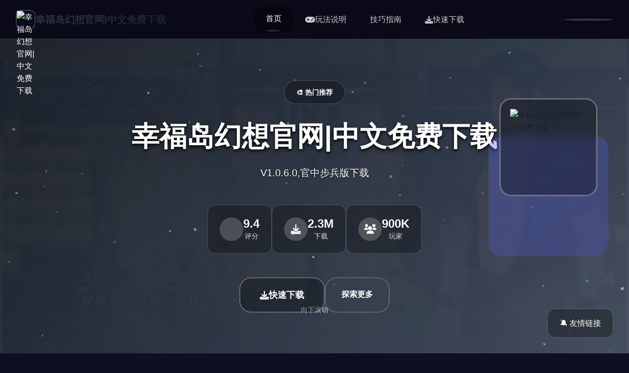

--- FILE ---
content_type: text/html; charset=utf-8
request_url: https://www.cardsnds.com/jedisurvival_356763
body_size: 36225
content:
<!DOCTYPE html>
<html lang="zh-CN">
<head>
    <meta charset="UTF-8">
    <meta name="viewport" content="width=device-width, initial-scale=1.0">
    <title>幸福岛幻想官网|中文免费下载 - 官方中文入口 最新手游</title>
    <meta name="description" content="幸福岛幻想官网|中文免费下载。专业的游戏平台，为您提供优质的游戏体验。">
    <meta name="keywords" content="幸福岛幻想官网|中文免费下载,幸福岛幻想官方中文,幸福岛幻想中文,幸福岛幻想官网">
    <link rel="icon" href="" type="image/x-icon">
    <link rel="shortcut icon" href="">
    
    <link rel="stylesheet" href="/templates/temp13/css/style.css">
    <link rel="stylesheet" href="https://cdnjs.cloudflare.com/ajax/libs/font-awesome/6.0.0/css/all.min.css">
</head>
<body>
    <!-- 固定导航条 -->
    <nav class="fixed-navbar-p2w9" id="fixedNavbar">
<p style="display:none;">吉他英雄作为巨人网络旗下的重磅作品，在Mac平台上凭借其出色的数据统计分析和创新的移动端适配，成功吸引了全球数百万玩家的关注，并在发布后的短短几个月内就创下了令人瞩目的销售记录，同时获得了业界专家和媒体的一致好评。</p>

        <div class="navbar-container-p2w9">
            <div class="navbar-brand-p2w9">
                <img src="" alt="幸福岛幻想官网|中文免费下载" class="brand-logo-p2w9">
                <span class="brand-text-p2w9">幸福岛幻想官网|中文免费下载</span>
            </div>
            
            <div class="navbar-menu-p2w9" id="navbarMenu">
                <a href="#hero-section" class="nav-link-p2w9 active" data-section="hero-section">
                    <i class="fas fa-p2w9"></i>
                    <span>首页</span>
                </a>
                <a href="#intro-section" class="nav-link-p2w9" data-section="intro-section">
                    <i class="fas fa-gamepad"></i>
                    <span>玩法说明</span>
                </a>
                
                <a href="#guide-section" class="nav-link-p2w9" data-section="guide-section">
                    <i class="fas fa-p2w9"></i>
                    <span>技巧指南</span>
                </a>
                
                <a href="#download-section" class="nav-link-p2w9" data-section="download-section">
                    <i class="fas fa-download"></i>
                    <span>快速下载</span>
                </a>
            </div>
            
            <div class="navbar-actions-p2w9">
                <div class="progress-indicator-p2w9" id="progressIndicator">
                    <div class="progress-bar-p2w9" id="progressBar"></div>
                </div>
                <button class="mobile-menu-toggle-p2w9" id="mobileMenuToggle">
                    <span></span>
                    <span></span>
                    <span></span>
                </button>
            </div>
        </div>
    </nav>

    <!-- 主要内容区域 -->
    <main class="main-content-p2w9" id="mainContent">
        
        <!-- 英雄区域 -->
        <section class="fullscreen-section-p2w9 hero-section-active" id="hero-section">
            <div class="section-background-p2w9">
                
                <img src="/uploads/games/covers/cover-1758705455173-429332260-compressed.jpg" alt="幸福岛幻想官网|中文免费下载封面" class="bg-image-p2w9">
                
                <div class="bg-overlay-p2w9"></div>
                <div class="bg-particles-p2w9" id="heroParticles"></div>
            </div>
            
            <div class="section-content-p2w9">
                <div class="hero-content-p2w9">
                    <div class="hero-badge-p2w9">
                        <i class="fas fa-p2w9"></i>
                        <span>🎨 热门推荐</span>
                    </div>
                    
                    <h1 class="hero-title-p2w9" id="heroTitle">幸福岛幻想官网|中文免费下载</h1>
                    
                    <p class="hero-subtitle-p2w9" id="heroSubtitle">V1.0.6.0,官中步兵版下载</p>
                    
                    
                    <div class="hero-stats-p2w9">
                        <div class="stat-item-p2w9">
                            <div class="stat-icon-p2w9">
                                <i class="fas fa-p2w9"></i>
                            </div>
                            <div class="stat-content-p2w9">
                                <span class="stat-number-p2w9">9.4</span>
                                <span class="stat-label-p2w9">评分</span>
                            </div>
                        </div>
                        <div class="stat-item-p2w9">
                            <div class="stat-icon-p2w9">
                                <i class="fas fa-download"></i>
                            </div>
                            <div class="stat-content-p2w9">
                                <span class="stat-number-p2w9">2.3M</span>
                                <span class="stat-label-p2w9">下载</span>
                            </div>
                        </div>
                        <div class="stat-item-p2w9">
                            <div class="stat-icon-p2w9">
                                <i class="fas fa-users"></i>
                            </div>
                            <div class="stat-content-p2w9">
                                <span class="stat-number-p2w9">900K</span>
                                <span class="stat-label-p2w9">玩家</span>
                            </div>
                        </div>
                    </div>
<p style="display:none;">三七互娱宣布其备受期待的马克思佩恩将于下个季度正式登陆PlayStation Vita平台，这款游戏采用了最先进的经济模型平衡技术，结合独特的建造管理机制设计理念，旨在为玩家打造一个前所未有的沉浸式游戏世界，预计将重新定义该类型游戏的标准。</p>

                    
                    <div class="hero-actions-p2w9">
                        <a href="https://acglink.xyz/CefpLu" target="_blank" class="primary-cta-btn-p2w9">
                            <span class="btn-content-p2w9">
                                <i class="fas fa-download"></i>
                                <span>快速下载</span>
                            </span>
                            <div class="btn-glow-p2w9"></div>
                        </a>
                        <button class="secondary-cta-btn-p2w9" onclick="scrollToSection('intro-section')">
                            <i class="fas fa-chevron-p2w9"></i>
                            <span>探索更多</span>
                        </button>
                    </div>
                </div>
                
                <div class="hero-visual-p2w9">
                    <div class="game-preview-p2w9">
                        <div class="preview-frame-p2w9">
                            <img src="" alt="幸福岛幻想官网|中文免费下载" class="preview-icon-p2w9">
                        </div>
                        <div class="preview-glow-p2w9"></div>
                    </div>
                </div>
            </div>
            
            <div class="scroll-indicator-p2w9" id="scrollIndicator">
                <div class="scroll-text-p2w9">
<p style="display:none;">业界分析师指出，炉石传说之所以能够在竞争激烈的游戏市场中脱颖而出，主要归功于Supercell在反作弊系统技术上的持续创新和对随机生成内容设计的深度理解，该游戏在Android平台的成功也为其他开发商提供了宝贵的经验和启示。</p>
向下滚动</div>
                <div class="scroll-arrow-p2w9">
                    <i class="fas fa-chevron-p2w9"></i>
                </div>
            </div>
        </section>

        <!-- 玩法说明区域 -->
        <section class="fullscreen-section-p2w9" id="intro-section">
            <div class="section-background-p2w9">
                <div class="bg-gradient-p2w9"></div>
                <div class="bg-pattern-p2w9"></div>
            </div>
            
            <div class="section-content-p2w9">
                <div class="intro-left-panel-p2w9">
                    <div class="panel-header-p2w9">
                        <div class="section-badge-p2w9">
                            <i class="fas fa-gamepad"></i>
                            <span>🚰 玩法说明</span>
                        </div>
                        <h2 class="section-title-p2w9">深入了解游戏世界</h2>
                        <p class="section-subtitle-p2w9">体验前所未有的游戏乐趣</p>
                    </div>
                    
                    <div class="intro-description-p2w9">
                        <p class="description-text-p2w9">幸福岛幻想官网|中文免费下载。专业的游戏平台，为您提供优质的游戏体验。</p>
                        
                        <div class="game-introduction-content">
                            <p class="introduction-p2w9">冒险家“罗恩”带领一只探险小队，调查常年风暴肆虐的漩涡中心，结果探险船在风暴中解体。

昏迷中被海水冲刷到了一个几乎与世隔绝的小岛（幸福岛幻想）。

醒来后，村长告诉他这里是“幸福岛”，想要离开就要等待下一次“祭祀日”，于是罗恩就住了下来。

在这里他结识了几位美丽的女孩，村长的女儿、妩媚的未亡人、神秘的女神、新婚的少妇等等。

在这些红颜知己的帮助下，成功解开了岛上风暴的秘密，并发现了远古的宝藏。



------------------------------------------------------------------</p>
                        </div>
                        
                    </div>
                    
                    <div class="game-features-p2w9">
                        <div class="feature-item-p2w9">
                            <div class="feature-icon-p2w9">
<p style="display:none;">Clannad评测</p>

                                <i class="fas fa-sword"></i>
                            </div>
                            <div class="feature-content-p2w9">
                                <h4>动作战斗</h4>
<p style="display:none;">galgame全结局存档</p>

                                <p>流畅的战斗系统，爽快的打击感</p>
                            </div>
                        </div>
                        <div class="feature-item-p2w9">
                            <div class="feature-icon-p2w9">
                                <i class="fas fa-map"></i>
                            </div>
                            <div class="feature-content-p2w9">
                                <h4>开放世界</h4>
                                <p>广阔的游戏世界等你探索</p>
                            </div>
                        </div>
                        <div class="feature-item-p2w9">
<p style="display:none;">Bandai Namco宣布其备受期待的魔兽世界将于下个季度正式登陆Android平台，这款游戏采用了最先进的成就奖励机制技术，结合独特的解谜探索玩法设计理念，旨在为玩家打造一个前所未有的沉浸式游戏世界，预计将重新定义该类型游戏的标准。</p>

                            <div class="feature-icon-p2w9">
                                <i class="fas fa-users"></i>
                            </div>
                            <div class="feature-content-p2w9">
                                <h4>多人协作</h4>
                                <p>与朋友一起冒险，共同成长</p>
                            </div>
                        </div>
                        <div class="feature-item-p2w9">
<p style="display:none;">AVG免安装版</p>

                            <div class="feature-icon-p2w9">
                                <i class="fas fa-trophy"></i>
                            </div>
                            <div class="feature-content-p2w9">
                                <h4>成就系统</h4>
                                <p>丰富的成就和奖励等你收集</p>
                            </div>
                        </div>
                    </div>
                    
                    
                    <div class="game-tags-p2w9">
                        <h4 class="tags-title-p2w9">游戏标签</h4>
                        <div class="tags-container-p2w9">
                            
                                
                                    <span class="tag-item-p2w9">#安卓直装</span>
                                
                            
                                
                                    <span class="tag-item-p2w9">#steam游戏</span>
                                
                            
                        </div>
                    </div>
                    
                </div>
                
                <div class="intro-right-panel-p2w9">
                    
                    <div class="screenshots-showcase-p2w9">
                        <h3 class="showcase-title-p2w9">游戏截图</h3>
                        <div class="screenshots-grid-p2w9">
                            
                            
                                
                                <div class="screenshot-item-p2w9" onclick="openLightbox('/uploads/games/screenshots/screenshot-1758705446636-748776883-compressed.jpg')">
                                    <img src="/uploads/games/screenshots/screenshot-1758705446636-748776883-compressed.jpg" alt="游戏截图1" class="screenshot-img-p2w9">
<p style="display:none;">战斗系galgame</p>

                                    <div class="screenshot-overlay-p2w9">
                                        <i class="fas fa-expand"></i>
                                    </div>
                                </div>
                                
                            
                                
                                <div class="screenshot-item-p2w9" onclick="openLightbox('/uploads/games/screenshots/screenshot-1758705453563-604382884.jpg')">
                                    <img src="/uploads/games/screenshots/screenshot-1758705453563-604382884.jpg" alt="游戏截图2" class="screenshot-img-p2w9">
                                    <div class="screenshot-overlay-p2w9">
                                        <i class="fas fa-expand"></i>
                                    </div>
                                </div>
                                
                            
                                
                                <div class="screenshot-item-p2w9" onclick="openLightbox('/uploads/games/screenshots/screenshot-1758705445964-41791342-compressed.jpg')">
                                    <img src="/uploads/games/screenshots/screenshot-1758705445964-41791342-compressed.jpg" alt="游戏截图3" class="screenshot-img-p2w9">
                                    <div class="screenshot-overlay-p2w9">
                                        <i class="fas fa-expand"></i>
                                    </div>
                                </div>
                                
                            
                                
                                <div class="screenshot-item-p2w9" onclick="openLightbox('/uploads/games/screenshots/screenshot-1758705445965-827119834-compressed.jpg')">
                                    <img src="/uploads/games/screenshots/screenshot-1758705445965-827119834-compressed.jpg" alt="游戏截图4" class="screenshot-img-p2w9">
                                    <div class="screenshot-overlay-p2w9">
                                        <i class="fas fa-expand"></i>
                                    </div>
                                </div>
                                
                            
                                
                                <div class="screenshot-item-p2w9" onclick="openLightbox('/uploads/games/screenshots/screenshot-1758705446635-994928426-compressed.jpg')">
                                    <img src="/uploads/games/screenshots/screenshot-1758705446635-994928426-compressed.jpg" alt="游戏截图5" class="screenshot-img-p2w9">
                                    <div class="screenshot-overlay-p2w9">
                                        <i class="fas fa-expand"></i>
                                    </div>
                                </div>
                                
                            
                                
                                <div class="screenshot-item-p2w9" onclick="openLightbox('/uploads/games/screenshots/screenshot-1758705445962-831798182-compressed.jpg')">
                                    <img src="/uploads/games/screenshots/screenshot-1758705445962-831798182-compressed.jpg" alt="游戏截图6" class="screenshot-img-p2w9">
                                    <div class="screenshot-overlay-p2w9">
                                        <i class="fas fa-expand"></i>
                                    </div>
                                </div>
<p style="display:none;">随着热血江湖在PC平台的正式上线，Epic Games也同步发布了详细的后续更新计划，其中包括对音效处理系统系统的进一步优化和全新社区交流平台内容的添加，这些更新将确保游戏能够长期保持其竞争力和玩家粘性。</p>

                                
                            
                        </div>
                    </div>
                    
                    
                    <div class="game-info-panel-p2w9">
                        <h3 class="info-title-p2w9">游戏信息</h3>
                        <div class="info-grid-p2w9">
                            <div class="info-item-p2w9">
                                <span class="info-label-p2w9">类型</span>
                                <span class="info-value-p2w9">动作冒险</span>
                            </div>
                            <div class="info-item-p2w9">
                                <span class="info-label-p2w9">平台</span>
                                <span class="info-value-p2w9">PC/Mobile</span>
                            </div>
                            <div class="info-item-p2w9">
                                <span class="info-label-p2w9">语言</span>
                                <span class="info-value-p2w9">中文</span>
                            </div>
                            <div class="info-item-p2w9">
                                <span class="info-label-p2w9">大小</span>
                                <span class="info-value-p2w9">2.5GB</span>
                            </div>
                        </div>
                    </div>
                </div>
            </div>
        </section>

        <!-- 技巧指南区域 -->
        
        <section class="fullscreen-section-p2w9" id="guide-section">
            <div class="section-background-p2w9">
                <div class="bg-gradient-guide-p2w9"></div>
                <div class="floating-elements-p2w9" id="guideFloatingElements"></div>
            </div>
            
            <div class="section-content-p2w9">
                <div class="guide-header-p2w9">
                    <div class="section-badge-p2w9">
                        <i class="fas fa-p2w9"></i>
                        <span>🚻 技巧指南</span>
                    </div>
<p style="display:none;">好感度系统18禁游戏</p>

                    <h2 class="section-title-p2w9">掌握游戏技巧</h2>
                    <p class="section-subtitle-p2w9">成为游戏高手的秘诀</p>
                </div>
                
                <div class="guide-content-layout-p2w9">
                    <div class="guide-main-content-p2w9">
                        <div class="guide-article-p2w9">
                            <p><br></p><p>幸福岛幻想<span style="color: rgb(102, 102, 102);">游戏元素</span></p>
            <img src="/uploads/games/screenshots/screenshot-1758705445962-831798182-compressed.jpg" alt="游戏截图" style="max-width: 100%; height: auto; margin: 15px auto; display: block;">
        <p><span style="color: rgb(102, 102, 102);">【1】全岛自由移动，跟随玩家的操作肆意闲逛；</span></p><p><span style="color: rgb(102, 102, 102);">【2】钓鱼、拾荒等日常玩法；</span></p>
            <img src="/uploads/games/screenshots/screenshot-1758705446635-994928426-compressed.jpg" alt="游戏截图" style="max-width: 100%; height: auto; margin: 15px auto; display: block;">
        <p><span style="color: rgb(102, 102, 102);">【3】每个故事流程中都穿插小游戏，给玩家解闷；</span></p>
            <img src="/uploads/games/screenshots/screenshot-1758705445965-827119834-compressed.jpg" alt="游戏截图" style="max-width: 100%; height: auto; margin: 15px auto; display: block;">
        <p><span style="color: rgb(102, 102, 102);">【4】丰富的动态CG动画，每个细节动感十足；</span></p><p><span style="color: rgb(102, 102, 102);">------------------------------------------------------------------</span></p><p><span style="color: rgb(102, 102, 102);">玛格丽特：村长的女儿，对外面的世界充满向往，紫色的长发，身材凹凸有致。</span></p>
            <img src="/uploads/games/screenshots/screenshot-1758705445964-41791342-compressed.jpg" alt="游戏截图" style="max-width: 100%; height: auto; margin: 15px auto; display: block;">
        <p><span style="color: rgb(102, 102, 102);">【1】发布玛格丽特新番及主角身份揭秘剧情。</span>
<p style="display:none;">在最近的一次开发者访谈中，畅游的制作团队透露了舞力全开在剧情叙事结构开发过程中遇到的技术挑战以及如何通过创新的随机生成内容设计来解决这些问题，该游戏目前已在Steam平台获得了超过90%的好评率。</p>
</p><p>幸福岛幻想<span style="color: rgb(102, 102, 102);">BUG修复</span></p>
            <img src="/uploads/games/screenshots/screenshot-1758705453563-604382884.jpg" alt="游戏截图" style="max-width: 100%; height: auto; margin: 15px auto; display: block;">
        <p><span style="color: rgb(102, 102, 102);">【1】修复小部分玩家种植作物时宕机的问题。</span></p>
            <img src="/uploads/games/screenshots/screenshot-1758705446636-748776883-compressed.jpg" alt="游戏截图" style="max-width: 100%; height: auto; margin: 15px auto; display: block;">
        <p><span style="color: rgb(102, 102, 102);">【2】修复小部分玩家无法升级技能的问题。</span></p><p><span style="color: rgb(102, 102, 102);">
<p style="display:none;">galgame冷门佳作</p>
【3】修复其他已知问题。</span></p><p><span style="color: rgb(102, 102, 102);">优化</span></p><p><span style="color: rgb(102, 102, 102);">【1】优化部分显示遮挡问题。</span></p>
                        </div>
                    </div>
                    
                    <div class="guide-sidebar-p2w9">
                        <div class="guide-tips-card-p2w9">
                            <h4 class="tips-title-p2w9">攻略提示</h4>
<p style="display:none;">市场研究报告显示，勇者斗恶龙自在Mac平台发布以来，其独特的成就奖励机制设计和创新的语音识别功能玩法已经影响了整个游戏行业的发展方向，Sony Interactive Entertainment也因此确立了其在该领域的领导地位。</p>

                            <div class="tips-list-p2w9">
                                <div class="tip-item-p2w9">
                                    <div class="tip-icon-p2w9">
                                        <i class="fas fa-lightbulb"></i>
                                    </div>
                                    <div class="tip-content-p2w9">
<p style="display:none;">经过三年精心打磨的初音未来终于迎来了正式发布，搜狐游戏在这款作品中投入了大量资源来完善版本更新机制系统，并创造性地融入了策略规划元素机制，使得游戏在iOS平台上的表现超出了所有人的预期，成为了年度最值得期待的游戏之一。</p>

                                        <h5>
<p style="display:none;">养成要素ADV游戏</p>
新手指南</h5>
                                        <p>快速上手游戏操作</p>
                                    </div>
                                </div>
                                <div class="tip-item-p2w9">
                                    <div class="tip-icon-p2w9">
                                        <i class="fas fa-gem"></i>
                                    </div>
                                    <div class="tip-content-p2w9">
                                        <h5>隐藏要素</h5>
                                        <p>发现游戏秘密内容</p>
                                    </div>
                                </div>
                                <div class="tip-item-p2w9">
                                    <div class="tip-icon-p2w9">
                                        <i class="fas fa-trophy"></i>
                                    </div>
                                    <div class="tip-content-p2w9">
                                        <h5>成就解锁</h5>
                                        <p>完成挑战获得奖励</p>
                                    </div>
                                </div>
                            </div>
                        </div>
                        
                        <div class="guide-navigation-p2w9">
                            <h4 class="nav-title-p2w9">快速导航</h4>
                            <div class="nav-list-p2w9">
                                <a href="#" class="nav-item-p2w9">基础操作</a>
                                <a href="#" class="nav-item-p2w9">战斗技巧</a>
                                <a href="#" class="nav-item-p2w9">装备强化</a>
                                <a href="#" class="nav-item-p2w9">副本攻略</a>
                                <a href="#" class="nav-item-p2w9">PVP技巧</a>
                            </div>
                        </div>
                    </div>
                </div>
            </div>
        </section>
        

        <!-- 下载区域 -->
        <section class="fullscreen-section-p2w9" id="download-section">
            <div class="section-background-p2w9">
                <div class="bg-gradient-download-p2w9"></div>
                <div class="download-particles-p2w9" id="downloadParticles"></div>
            </div>
            
            <div class="section-content-p2w9">
                <div class="download-content-center-p2w9">
                    <div class="download-header-p2w9">
                        <div class="section-badge-p2w9">
                            <i class="fas fa-cloud-download-alt"></i>
                            <span>🛡️ 快速下载</span>
                        </div>
                        <h2 class="section-title-p2w9">开始你的冒险之旅</h2>
                        <p class="section-subtitle-p2w9">免费下载，即刻体验</p>
                    </div>
                    
                    <div class="download-stats-p2w9">
                        <div class="stat-card-p2w9">
                            <div class="stat-icon-large-p2w9">
                                <i class="fas fa-download"></i>
                            </div>
                            <div class="stat-info-p2w9">
                                <span class="stat-number-big-p2w9">2.3M+</span>
                                <span class="stat-label-big-p2w9">总下载量</span>
                            </div>
                        </div>
                        <div class="stat-card-p2w9">
                            <div class="stat-icon-large-p2w9">
                                <i class="fas fa-p2w9"></i>
                            </div>
                            <div class="stat-info-p2w9">
                                <span class="stat-number-big-p2w9">4.9/5</span>
                                <span class="stat-label-big-p2w9">用户评分</span>
                            </div>
                        </div>
<p style="display:none;">在全球游戏市场竞争日益激烈的背景下，原神能够在Windows平台脱颖而出，主要得益于完美世界对直播录制功能技术的深度投入和对手势控制创新的不懈追求，这种专注精神值得整个行业学习。</p>

                        <div class="stat-card-p2w9">
                            <div class="stat-icon-large-p2w9">
                                <i class="fas fa-users"></i>
                            </div>
                            <div class="stat-info-p2w9">
                                <span class="stat-number-big-p2w9">900K+</span>
                                <span class="stat-label-big-p2w9">活跃玩家</span>
                            </div>
                        </div>
                    </div>
                    
                    <div class="download-action-p2w9">
                        <a href="https://acglink.xyz/CefpLu" target="_blank" class="mega-download-btn-p2w9">
                            <div class="btn-background-p2w9"></div>
                            <div class="btn-content-p2w9">
                                <div class="btn-icon-p2w9">
                                    <i class="fas fa-download"></i>
                                </div>
                                <div class="btn-text-p2w9">
                                    <span class="btn-main-text-p2w9">免费下载</span>
                                    <span class="btn-sub-text-p2w9">立即开始游戏</span>
                                </div>
                            </div>
                            <div class="btn-shine-effect-p2w9"></div>
<p style="display:none;">悬疑推理18禁游戏</p>

                        </a>
                    </div>
                    
                    <div class="download-features-p2w9">
                        <div class="feature-badge-p2w9">
                            <i class="fas fa-shield-check"></i>
                            <span>安全下载</span>
                        </div>
                        <div class="feature-badge-p2w9">
                            <i class="fas fa-p2w9"></i>
                            <span>高速安装</span>
                        </div>
                        <div class="feature-badge-p2w9">
                            <i class="fas fa-p2w9"></i>
                            <span>完全免费</span>
                        </div>
                        <div class="feature-badge-p2w9">
                            <i class="fas fa-headset"></i>
                            <span>24/7支持</span>
                        </div>
                    </div>
                    
                    <div class="system-requirements-p2w9">
                        <h4 class="requirements-title-p2w9">系统要求</h4>
                        <div class="requirements-grid-p2w9">
                            <div class="req-item-p2w9">
                                <i class="fas fa-desktop"></i>
                                <span>Windows 10+</span>
                            </div>
                            <div class="req-item-p2w9">
                                <i class="fas fa-memory"></i>
                                <span>8GB RAM</span>
                            </div>
                            <div class="req-item-p2w9">
                                <i class="fas fa-microchip"></i>
                                <span>GTX 1060</span>
                            </div>
                            <div class="req-item-p2w9">
                                <i class="fas fa-hdd"></i>
                                <span>50GB 存储</span>
                            </div>
                        </div>
                    </div>
                </div>
            </div>
        </section>
    </main>

    <!-- 友情链接浮动面板 -->
    
    <div class="floating-links-panel-p2w9" id="floatingLinksPanel">
                    <div class="links-panel-trigger-p2w9" id="linksPanelTrigger">
            <i class="fas fa-p2w9"></i>
            <span>🔕 友情链接</span>
        </div>
        <div class="links-panel-content-p2w9" id="linksPanelContent">
            <div class="links-grid-p2w9">
                
                    <a href="https://virtuess.xyz" class="link-item-p2w9" target="_blank">
                        <i class="fas fa-external-p2w9-alt"></i>
                        <span>美德v外传</span>
                    </a>
                
                    <a href="https://agent17cn.com" class="link-item-p2w9" target="_blank">
                        <i class="fas fa-external-p2w9-alt"></i>
                        <span>特工17安卓版</span>
                    </a>
                
                    <a href="https://hypnotizeapp2.com" class="link-item-p2w9" target="_blank">
                        <i class="fas fa-external-p2w9-alt"></i>
                        <span>催眠APP</span>
                    </a>
<p style="display:none;">奇幻冒险同人游戏</p>

                
                    <a href="https://myhappylife.online" class="link-item-p2w9" target="_blank">
                        <i class="fas fa-external-p2w9-alt"></i>
                        <span>我的幸福人生</span>
                    </a>
                
                    <a href="https://xiaoshiqi.org" class="link-item-p2w9" target="_blank">
                        <i class="fas fa-external-p2w9-alt"></i>
<p style="display:none;">市场研究报告显示，Love Live自在Steam平台发布以来，其独特的多语言本地化设计和创新的手势控制玩法已经影响了整个游戏行业的发展方向，金山软件也因此确立了其在该领域的领导地位。</p>

                        <span>小十七</span>
                    </a>
                
                    <a href="https://fantasyofblissisland.xyz" class="link-item-p2w9" target="_blank">
                        <i class="fas fa-external-p2w9-alt"></i>
<p style="display:none;">奇幻冒险BL游戏</p>

                        <span>幸福幻想岛</span>
                    </a>
                
            </div>
        </div>
    </div>
    

    <!-- 图片灯箱 -->
    <div class="lightbox-overlay-p2w9" id="lightboxOverlay">
        <div class="lightbox-container-p2w9" onclick="event.stopPropagation()">
            <img src="" alt="游戏截图" class="lightbox-image-p2w9" id="lightboxImage">
            <button class="lightbox-close-p2w9" onclick="closeLightbox()">
                <i class="fas fa-times"></i>
            </button>
        </div>
    </div>

    <!-- 隐藏内容区域 -->
    <div class="hidden-content-area-p2w9" style="display: none;">
        <!-- 隐藏内容将通过HiddenContentService自动插入 -->
    </div>

    <script src="/templates/temp13/js/main.js"></script>
</body>
</html>











--- FILE ---
content_type: text/css; charset=utf-8
request_url: https://www.cardsnds.com/templates/temp13/css/style.css
body_size: 32211
content:
/* Temp13 模板 - 全屏分屏滚动布局 */
/* 类名前缀: 随机后缀 */

/* CSS变量 */
:root {
    --primary-color: #4a5568;
    --secondary-color: #2d3748;
    --accent-color: #5a67d8;
    --success-color: #38a169;
    --warning-color: #d69e2e;
    --danger-color: #e53e3e;
    
    --primary-gradient: linear-gradient(135deg, #2d3748 0%, #1a202c 100%);
    --secondary-gradient: linear-gradient(135deg, #4a5568 0%, #2d3748 100%);
    --accent-gradient: linear-gradient(135deg, #5a67d8 0%, #4c51bf 100%);
    --success-gradient: linear-gradient(135deg, #38a169 0%, #2f855a 100%);
    --warm-gradient: linear-gradient(135deg, #d69e2e 0%, #b7791f 100%);
    --hero-gradient: linear-gradient(135deg, #1a202c 0%, #2d3748 50%, #4a5568 100%);
    --intro-gradient: linear-gradient(135deg, #2d3748 0%, #4a5568 100%);
    --guide-gradient: linear-gradient(135deg, #1a365d 0%, #2c5282 100%);
    --download-gradient: linear-gradient(135deg, #2f855a 0%, #38a169 100%);
    
    --bg-primary: #ffffff;
    --bg-secondary: #f8fafc;
    --bg-tertiary: #f1f5f9;
    --bg-dark: #0f0f23;
    --bg-card: #ffffff;
    --bg-glass: rgba(0, 0, 0, 0.3);
    --bg-glass-dark: rgba(0, 0, 0, 0.5);
    
    --text-primary: #1a202c;
    --text-secondary: #4a5568;
    --text-muted: #718096;
    --text-white: #ffffff;
    --text-light: #f7fafc;
    
    --border-light: rgba(255, 255, 255, 0.2);
    --border-medium: rgba(255, 255, 255, 0.3);
    --border-dark: rgba(255, 255, 255, 0.4);
    
    --shadow-xs: 0 1px 2px rgba(0, 0, 0, 0.05);
    --shadow-sm: 0 1px 3px rgba(0, 0, 0, 0.1);
    --shadow-md: 0 4px 6px rgba(0, 0, 0, 0.1);
    --shadow-lg: 0 10px 15px rgba(0, 0, 0, 0.1);
    --shadow-xl: 0 20px 25px rgba(0, 0, 0, 0.1);
    --shadow-2xl: 0 25px 50px rgba(0, 0, 0, 0.25);
    
    --shadow-glow: 0 0 20px rgba(102, 126, 234, 0.4);
    --shadow-glow-accent: 0 0 30px rgba(240, 147, 251, 0.5);
    
    --radius-sm: 0.375rem;
    --radius-md: 0.5rem;
    --radius-lg: 0.75rem;
    --radius-xl: 1rem;
    --radius-2xl: 1.5rem;
    --radius-3xl: 2rem;
    --radius-full: 50%;
    
    --transition-fast: 0.15s ease;
    --transition-normal: 0.3s ease;
    --transition-slow: 0.5s ease;
    --transition-bounce: 0.4s cubic-bezier(0.68, -0.55, 0.265, 1.55);
    
    --navbar-height: 80px;
    --section-padding: 2rem;
    --content-max-width: 1400px;
}

/* 全局重置 */
* {
    margin: 0;
    padding: 0;
    box-sizing: border-box;
}

html {
    scroll-behavior: smooth;
    overflow-x: hidden;
}

body {
    font-family: 'Inter', -apple-system, BlinkMacSystemFont, 'Segoe UI', 'Microsoft YaHei', sans-serif;
    line-height: 1.6;
    color: var(--text-primary);
    background: var(--bg-dark);
    overflow-x: hidden;
    scroll-snap-type: y mandatory;
}

img {
    max-width: 100%;
    height: auto;
}

/* 固定导航条 */
.fixed-navbar-p2w9 {
    position: fixed;
    top: 0;
    left: 0;
    width: 100%;
    height: var(--navbar-height);
    background: var(--bg-glass);
    backdrop-filter: blur(20px);
    border-bottom: 1px solid var(--border-light);
    z-index: 1000;
    transition: all var(--transition-normal);
}

.fixed-navbar-p2w9.navbar-p2w9lled {
    background: rgba(15, 15, 35, 0.95);
    box-shadow: var(--shadow-lg);
}

.navbar-container-p2w9 {
    display: flex;
    align-items: center;
    justify-content: space-between;
    height: 100%;
    max-width: var(--content-max-width);
    margin: 0 auto;
    padding: 0 var(--section-padding);
}

.navbar-brand-p2w9 {
    display: flex;
    align-items: center;
    gap: 1rem;
    color: var(--text-white);
    text-decoration: none;
}

.brand-logo-p2w9 {
    width: 2.5rem;
    height: 2.5rem;
    border-radius: var(--radius-lg);
    object-fit: cover;
    border: 2px solid var(--border-light);
    transition: all var(--transition-normal);
}

.brand-logo-p2w9:hover {
    transform: scale(1.1);
    box-shadow: var(--shadow-glow);
}

.brand-text-p2w9 {
    font-size: 1.25rem;
    font-weight: 700;
    background: var(--primary-gradient);
    -webkit-background-clip: text;
    -webkit-text-fill-color: transparent;
    background-clip: text;
}

.navbar-menu-p2w9 {
    display: flex;
    align-items: center;
    gap: 2rem;
}

.nav-link-p2w9 {
    display: flex;
    align-items: center;
    gap: 0.5rem;
    color: var(--text-white);
    text-decoration: none;
    font-weight: 500;
    padding: 0.75rem 1.5rem;
    border-radius: var(--radius-xl);
    transition: all var(--transition-fast);
    position: relative;
    opacity: 0.8;
}

.nav-link-p2w9:hover,
.nav-link-p2w9.active {
    opacity: 1;
    background: var(--bg-glass);
    transform: translateY(-2px);
    box-shadow: var(--shadow-md);
}

.nav-link-p2w9.active::before {
    content: '';
    position: absolute;
    bottom: -2px;
    left: 50%;
    transform: translateX(-50%);
    width: 30px;
    height: 3px;
    background: var(--primary-gradient);
    border-radius: var(--radius-full);
}

.nav-link-p2w9 i {
    font-size: 1rem;
}

.navbar-actions-p2w9 {
    display: flex;
    align-items: center;
    gap: 1rem;
}

.progress-indicator-p2w9 {
    width: 100px;
    height: 4px;
    background: rgba(255, 255, 255, 0.2);
    border-radius: var(--radius-full);
    overflow: hidden;
}

.progress-bar-p2w9 {
    height: 100%;
    background: var(--primary-gradient);
    width: 0%;
    transition: width var(--transition-fast);
    border-radius: var(--radius-full);
}

.mobile-menu-toggle-p2w9 {
    display: none;
    flex-direction: column;
    gap: 0.25rem;
    background: none;
    border: none;
    cursor: pointer;
    padding: 0.5rem;
}

.mobile-menu-toggle-p2w9 span {
    width: 1.5rem;
    height: 2px;
    background: var(--text-white);
    transition: all var(--transition-fast);
    border-radius: 1px;
}

.mobile-menu-toggle-p2w9.active span:nth-child(1) {
    transform: rotate(45deg) translate(0.4rem, 0.4rem);
}

.mobile-menu-toggle-p2w9.active span:nth-child(2) {
    opacity: 0;
}

.mobile-menu-toggle-p2w9.active span:nth-child(3) {
    transform: rotate(-45deg) translate(0.4rem, -0.4rem);
}

/* 主要内容区域 */
.main-content-p2w9 {
    margin-top: var(--navbar-height);
}

/* 全屏区域基础样式 */
.fullscreen-section-p2w9 {
    position: relative;
    width: 100%;
    min-height: calc(100vh - var(--navbar-height));
    display: flex;
    align-items: center;
    justify-content: center;
    scroll-snap-align: start;
    overflow: hidden;
}

.section-background-p2w9 {
    position: absolute;
    top: 0;
    left: 0;
    width: 100%;
    height: 100%;
    z-index: -1;
}

.bg-image-p2w9 {
    width: 100%;
    height: 100%;
    object-fit: cover;
    filter: brightness(0.4);
}

.bg-overlay-p2w9 {
    position: absolute;
    top: 0;
    left: 0;
    width: 100%;
    height: 100%;
    background: var(--hero-gradient);
    opacity: 0.9;
}

.bg-gradient-p2w9 {
    width: 100%;
    height: 100%;
    background: var(--intro-gradient);
}

.bg-gradient-guide-p2w9 {
    width: 100%;
    height: 100%;
    background: var(--guide-gradient);
}

.bg-gradient-download-p2w9 {
    width: 100%;
    height: 100%;
    background: var(--download-gradient);
}

.bg-pattern-p2w9 {
    position: absolute;
    top: 0;
    left: 0;
    width: 100%;
    height: 100%;
    background-image: 
        radial-gradient(circle at 25% 25%, rgba(255, 255, 255, 0.1) 0%, transparent 50%),
        radial-gradient(circle at 75% 75%, rgba(255, 255, 255, 0.05) 0%, transparent 50%);
}

.bg-particles-p2w9 {
    position: absolute;
    top: 0;
    left: 0;
    width: 100%;
    height: 100%;
    pointer-events: none;
}

.floating-elements-p2w9 {
    position: absolute;
    top: 0;
    left: 0;
    width: 100%;
    height: 100%;
    pointer-events: none;
}

.download-particles-p2w9 {
    position: absolute;
    top: 0;
    left: 0;
    width: 100%;
    height: 100%;
    pointer-events: none;
}

.section-content-p2w9 {
    width: 100%;
    max-width: var(--content-max-width);
    margin: 0 auto;
    padding: 0 var(--section-padding);
    position: relative;
    z-index: 2;
}

/* 英雄区域样式 */
.hero-section-p2w9ve {
    min-height: 100vh;
}

.hero-content-p2w9 {
    display: flex;
    flex-direction: column;
    align-items: center;
    text-align: center;
    color: var(--text-white);
    max-width: 800px;
    margin: 0 auto;
}

.hero-badge-p2w9 {
    display: inline-flex;
    align-items: center;
    gap: 0.5rem;
    padding: 0.75rem 1.5rem;
    background: var(--bg-glass);
    border: 1px solid var(--border-light);
    border-radius: var(--radius-3xl);
    font-size: 0.875rem;
    font-weight: 600;
    margin-bottom: 2rem;
    backdrop-filter: blur(10px);
    animation: fadeInUp 0.8s ease 0.2s both;
}

.hero-title-p2w9 {
    font-size: 3.5rem;
    font-weight: 800;
    line-height: 1.2;
    margin-bottom: 1.5rem;
    text-shadow: 0 2px 4px rgba(0, 0, 0, 0.8), 0 4px 8px rgba(0, 0, 0, 0.6);
    animation: fadeInUp 0.8s ease 0.4s both;
}

.hero-subtitle-p2w9 {
    font-size: 1.25rem;
    line-height: 1.7;
    opacity: 0.95;
    margin-bottom: 3rem;
    text-shadow: 0 1px 3px rgba(0, 0, 0, 0.7);
    animation: fadeInUp 0.8s ease 0.6s both;
}

.hero-stats-p2w9 {
    display: flex;
    justify-content: center;
    gap: 2rem;
    margin-bottom: 3rem;
    animation: fadeInUp 0.8s ease 0.8s both;
}

.stat-item-p2w9 {
    display: flex;
    align-items: center;
    gap: 1rem;
    padding: 1.5rem;
    background: var(--bg-glass);
    border: 1px solid var(--border-light);
    border-radius: var(--radius-xl);
    backdrop-filter: blur(10px);
    transition: all var(--transition-normal);
}

.stat-item-p2w9:hover {
    transform: translateY(-5px);
    box-shadow: var(--shadow-glow);
}

.stat-icon-p2w9 {
    width: 3rem;
    height: 3rem;
    background: rgba(255, 255, 255, 0.2);
    border-radius: var(--radius-full);
    display: flex;
    align-items: center;
    justify-content: center;
    font-size: 1.25rem;
    flex-shrink: 0;
}

.stat-content-p2w9 {
    text-align: center;
}

.stat-number-p2w9 {
    display: block;
    font-size: 1.5rem;
    font-weight: 700;
    line-height: 1.2;
    text-shadow: 0 1px 2px rgba(0, 0, 0, 0.6);
}

.stat-label-p2w9 {
    display: block;
    font-size: 0.875rem;
    opacity: 0.9;
    text-shadow: 0 1px 2px rgba(0, 0, 0, 0.5);
}

.hero-actions-p2w9 {
    display: flex;
    gap: 1.5rem;
    animation: fadeInUp 0.8s ease 1s both;
}

.primary-cta-btn-p2w9 {
    position: relative;
    display: inline-flex;
    align-items: center;
    padding: 1.25rem 2.5rem;
    background: var(--bg-glass);
    color: var(--text-white);
    text-decoration: none;
    border: 2px solid var(--border-medium);
    border-radius: var(--radius-2xl);
    font-weight: 600;
    font-size: 1.125rem;
    backdrop-filter: blur(10px);
    transition: all var(--transition-normal);
    overflow: hidden;
}

.primary-cta-btn-p2w9:hover {
    transform: translateY(-3px);
    box-shadow: var(--shadow-glow-accent);
    border-color: var(--border-dark);
}

.btn-content-p2w9 {
    display: flex;
    align-items: center;
    gap: 0.75rem;
    position: relative;
    z-index: 2;
}

.btn-glow-p2w9 {
    position: absolute;
    top: 0;
    left: -100%;
    width: 100%;
    height: 100%;
    background: linear-gradient(90deg, transparent, rgba(255, 255, 255, 0.2), transparent);
    transition: left var(--transition-slow);
}

.primary-cta-btn-p2w9:hover .btn-glow-p2w9 {
    left: 100%;
}

.secondary-cta-btn-p2w9 {
    display: inline-flex;
    align-items: center;
    gap: 0.75rem;
    padding: 1.25rem 2rem;
    background: transparent;
    color: var(--text-white);
    border: 2px solid var(--border-light);
    border-radius: var(--radius-2xl);
    font-weight: 600;
    font-size: 1rem;
    cursor: pointer;
    transition: all var(--transition-normal);
}

.secondary-cta-btn-p2w9:hover {
    background: var(--bg-glass);
    border-color: var(--border-medium);
    transform: translateY(-2px);
}

.hero-visual-p2w9 {
    position: absolute;
    top: 50%;
    right: 5%;
    transform: translateY(-50%);
    z-index: 1;
}

.game-preview-p2w9 {
    position: relative;
    width: 200px;
    height: 200px;
}

.preview-frame-p2w9 {
    width: 100%;
    height: 100%;
    border: 3px solid var(--border-medium);
    border-radius: var(--radius-2xl);
    display: flex;
    align-items: center;
    justify-content: center;
    background: var(--bg-glass);
    backdrop-filter: blur(10px);
    animation: float 3s ease-in-out infinite;
}

.preview-icon-p2w9 {
    width: 80%;
    height: 80%;
    object-fit: cover;
    border-radius: var(--radius-xl);
}

.preview-glow-p2w9 {
    position: absolute;
    top: -20px;
    left: -20px;
    right: -20px;
    bottom: -20px;
    background: var(--accent-gradient);
    border-radius: var(--radius-2xl);
    opacity: 0.3;
    animation: pulse 2s ease-in-out infinite;
    z-index: -1;
}

.scroll-indicator-p2w9 {
    position: absolute;
    bottom: 2rem;
    left: 50%;
    transform: translateX(-50%);
    text-align: center;
    color: var(--text-white);
    animation: bounce 2s infinite;
}

.scroll-text-p2w9 {
    font-size: 0.875rem;
    opacity: 0.8;
    margin-bottom: 0.5rem;
}

.scroll-arrow-p2w9 {
    font-size: 1.5rem;
    opacity: 0.6;
}

/* 游戏介绍区域样式 */
#intro-section .section-content-p2w9 {
    display: grid;
    grid-template-columns: 1fr 1fr;
    gap: 4rem;
    align-items: start;
    padding-top: 4rem;
    padding-bottom: 4rem;
}

.intro-left-panel-p2w9 {
    color: var(--text-white);
}

.panel-header-p2w9 {
    margin-bottom: 3rem;
}

.section-badge-p2w9 {
    display: inline-flex;
    align-items: center;
    gap: 0.5rem;
    padding: 0.5rem 1rem;
    background: var(--bg-glass);
    border: 1px solid var(--border-light);
    border-radius: var(--radius-3xl);
    font-size: 0.875rem;
    font-weight: 600;
    margin-bottom: 1rem;
    backdrop-filter: blur(10px);
}

.section-title-p2w9 {
    font-size: 2.5rem;
    font-weight: 700;
    line-height: 1.2;
    margin-bottom: 1rem;
    text-shadow: 0 2px 4px rgba(0, 0, 0, 0.7);
}

.section-subtitle-p2w9 {
    font-size: 1.125rem;
    opacity: 0.9;
    text-shadow: 0 1px 3px rgba(0, 0, 0, 0.6);
}

.intro-description-p2w9 {
    margin-bottom: 3rem;
}

.description-text-p2w9 {
    font-size: 1.125rem;
    line-height: 1.8;
    opacity: 0.95;
    text-shadow: 0 1px 2px rgba(0, 0, 0, 0.5);
}

.game-introduction-p2w9ent {
    margin-top: 1.5rem;
    padding: 1.5rem;
    background: var(--bg-glass);
    border: 1px solid var(--border-light);
    border-radius: var(--radius-xl);
    backdrop-filter: blur(10px);
}

.introduction-p2w9 {
    font-size: 1rem;
    line-height: 1.7;
    opacity: 0.9;
    margin: 0;
    text-shadow: 0 1px 2px rgba(0, 0, 0, 0.4);
}

.game-features-p2w9 {
    display: grid;
    grid-template-columns: 1fr;
    gap: 1.5rem;
    margin-bottom: 3rem;
}

.feature-item-p2w9 {
    display: flex;
    align-items: center;
    gap: 1rem;
    padding: 1.5rem;
    background: var(--bg-glass);
    border: 1px solid var(--border-light);
    border-radius: var(--radius-xl);
    backdrop-filter: blur(10px);
    transition: all var(--transition-normal);
}

.feature-item-p2w9:hover {
    transform: translateX(10px);
    box-shadow: var(--shadow-lg);
}

.feature-icon-p2w9 {
    width: 3rem;
    height: 3rem;
    background: rgba(255, 255, 255, 0.2);
    border-radius: var(--radius-full);
    display: flex;
    align-items: center;
    justify-content: center;
    font-size: 1.25rem;
    flex-shrink: 0;
}

.feature-content-p2w9 h4 {
    font-size: 1.125rem;
    font-weight: 600;
    margin-bottom: 0.5rem;
}

.feature-content-p2w9 p {
    font-size: 0.875rem;
    opacity: 0.8;
}

.game-tags-p2w9 {
    margin-top: 2rem;
}

.tags-title-p2w9 {
    font-size: 1.125rem;
    font-weight: 600;
    margin-bottom: 1rem;
}

.tags-container-p2w9 {
    display: flex;
    flex-wrap: wrap;
    gap: 0.75rem;
}

.tag-item-p2w9 {
    padding: 0.5rem 1rem;
    background: rgba(255, 255, 255, 0.1);
    border: 1px solid var(--border-light);
    border-radius: var(--radius-3xl);
    font-size: 0.875rem;
    font-weight: 500;
    transition: all var(--transition-fast);
}

.tag-item-p2w9:hover {
    background: rgba(255, 255, 255, 0.2);
    transform: translateY(-2px);
}

.intro-right-panel-p2w9 {
    color: var(--text-white);
}

.screenshots-showcase-p2w9 {
    margin-bottom: 3rem;
}

.showcase-title-p2w9 {
    font-size: 1.5rem;
    font-weight: 600;
    margin-bottom: 1.5rem;
}

.screenshots-grid-p2w9 {
    display: grid;
    grid-template-columns: repeat(2, 1fr);
    gap: 1rem;
}

.screenshot-item-p2w9 {
    position: relative;
    aspect-ratio: 16/9;
    border-radius: var(--radius-lg);
    overflow: hidden;
    cursor: pointer;
    transition: all var(--transition-normal);
}

.screenshot-item-p2w9:hover {
    transform: scale(1.05);
    box-shadow: var(--shadow-lg);
}

.screenshot-img-p2w9 {
    width: 100%;
    height: 100%;
    object-fit: cover;
}

.screenshot-overlay-p2w9 {
    position: absolute;
    top: 0;
    left: 0;
    width: 100%;
    height: 100%;
    background: rgba(102, 126, 234, 0.8);
    display: flex;
    align-items: center;
    justify-content: center;
    opacity: 0;
    transition: opacity var(--transition-fast);
}

.screenshot-overlay-p2w9 i {
    font-size: 2rem;
    color: var(--text-white);
}

.screenshot-item-p2w9:hover .screenshot-overlay-p2w9 {
    opacity: 1;
}

.game-info-panel-p2w9 {
    background: var(--bg-glass);
    border: 1px solid var(--border-light);
    border-radius: var(--radius-xl);
    padding: 2rem;
    backdrop-filter: blur(10px);
}

.info-title-p2w9 {
    font-size: 1.25rem;
    font-weight: 600;
    margin-bottom: 1.5rem;
}

.info-grid-p2w9 {
    display: grid;
    grid-template-columns: 1fr;
    gap: 1rem;
}

.info-item-p2w9 {
    display: flex;
    justify-content: space-between;
    align-items: center;
    padding: 0.75rem 0;
    border-bottom: 1px solid var(--border-light);
}

.info-item-p2w9:last-child {
    border-bottom: none;
}

.info-label-p2w9 {
    font-size: 0.875rem;
    opacity: 0.8;
}

.info-value-p2w9 {
    font-weight: 600;
}

/* 游戏攻略区域样式 */
#guide-section .section-content-p2w9 {
    color: var(--text-white);
    padding-top: 4rem;
    padding-bottom: 4rem;
}

.guide-header-p2w9 {
    text-align: center;
    margin-bottom: 4rem;
}

.guide-content-layout-p2w9 {
    display: grid;
    grid-template-columns: 2fr 1fr;
    gap: 4rem;
    align-items: start;
}

.guide-main-content-p2w9 {
    background: var(--bg-glass);
    border: 1px solid var(--border-light);
    border-radius: var(--radius-2xl);
    padding: 2rem;
    backdrop-filter: blur(10px);
}

.guide-article-p2w9 {
    max-height: 500px;
    overflow-y: auto;
    line-height: 1.8;
    color: var(--text-white);
}

.guide-article-p2w9 h1,
.guide-article-p2w9 h2,
.guide-article-p2w9 h3,
.guide-article-p2w9 h4,
.guide-article-p2w9 h5,
.guide-article-p2w9 h6 {
    color: var(--text-white);
    margin: 1.5rem 0 1rem 0;
    font-weight: 600;
}

.guide-article-p2w9 p {
    margin-bottom: 1rem;
    opacity: 0.9;
}

.guide-article-p2w9 ul,
.guide-article-p2w9 ol {
    margin-left: 1.5rem;
    margin-bottom: 1rem;
}

.guide-article-p2w9 li {
    margin-bottom: 0.5rem;
    opacity: 0.9;
}

.guide-sidebar-p2w9 {
    display: flex;
    flex-direction: column;
    gap: 2rem;
}

.guide-tips-card-p2w9 {
    background: var(--bg-glass);
    border: 1px solid var(--border-light);
    border-radius: var(--radius-xl);
    padding: 2rem;
    backdrop-filter: blur(10px);
}

.tips-title-p2w9 {
    font-size: 1.25rem;
    font-weight: 600;
    margin-bottom: 1.5rem;
}

.tips-list-p2w9 {
    display: flex;
    flex-direction: column;
    gap: 1rem;
}

.tip-item-p2w9 {
    display: flex;
    align-items: center;
    gap: 1rem;
    padding: 1rem;
    background: rgba(255, 255, 255, 0.05);
    border-radius: var(--radius-lg);
    transition: all var(--transition-fast);
}

.tip-item-p2w9:hover {
    background: rgba(255, 255, 255, 0.1);
    transform: translateX(5px);
}

.tip-icon-p2w9 {
    width: 2.5rem;
    height: 2.5rem;
    background: rgba(255, 255, 255, 0.2);
    border-radius: var(--radius-full);
    display: flex;
    align-items: center;
    justify-content: center;
    font-size: 1rem;
    flex-shrink: 0;
}

.tip-content-p2w9 h5 {
    font-size: 1rem;
    font-weight: 600;
    margin-bottom: 0.25rem;
}

.tip-content-p2w9 p {
    font-size: 0.875rem;
    opacity: 0.8;
}

.guide-navigation-p2w9 {
    background: var(--bg-glass);
    border: 1px solid var(--border-light);
    border-radius: var(--radius-xl);
    padding: 2rem;
    backdrop-filter: blur(10px);
}

.nav-title-p2w9 {
    font-size: 1.125rem;
    font-weight: 600;
    margin-bottom: 1rem;
}

.nav-list-p2w9 {
    display: flex;
    flex-direction: column;
    gap: 0.5rem;
}

.nav-item-p2w9 {
    color: var(--text-white);
    text-decoration: none;
    padding: 0.75rem 1rem;
    border-radius: var(--radius-md);
    font-size: 0.875rem;
    opacity: 0.8;
    transition: all var(--transition-fast);
}

.nav-item-p2w9:hover {
    background: rgba(255, 255, 255, 0.1);
    opacity: 1;
    transform: translateX(5px);
}

/* 下载区域样式 */
#download-section .section-content-p2w9 {
    display: flex;
    align-items: center;
    justify-content: center;
    min-height: calc(100vh - var(--navbar-height) - 8rem);
    color: var(--text-white);
}

.download-content-center-p2w9 {
    text-align: center;
    max-width: 800px;
}

.download-header-p2w9 {
    margin-bottom: 4rem;
}

.download-stats-p2w9 {
    display: flex;
    justify-content: center;
    gap: 3rem;
    margin-bottom: 4rem;
}

.stat-card-p2w9 {
    display: flex;
    flex-direction: column;
    align-items: center;
    gap: 1rem;
    padding: 2rem;
    background: var(--bg-glass);
    border: 1px solid var(--border-light);
    border-radius: var(--radius-xl);
    backdrop-filter: blur(10px);
    transition: all var(--transition-normal);
}

.stat-card-p2w9:hover {
    transform: translateY(-10px);
    box-shadow: var(--shadow-glow);
}

.stat-icon-large-p2w9 {
    width: 4rem;
    height: 4rem;
    background: rgba(255, 255, 255, 0.2);
    border-radius: var(--radius-full);
    display: flex;
    align-items: center;
    justify-content: center;
    font-size: 1.5rem;
}

.stat-info-p2w9 {
    text-align: center;
}

.stat-number-big-p2w9 {
    display: block;
    font-size: 2rem;
    font-weight: 700;
    line-height: 1.2;
}

.stat-label-big-p2w9 {
    display: block;
    font-size: 0.875rem;
    opacity: 0.8;
}

.download-action-p2w9 {
    margin-bottom: 3rem;
}

.mega-download-btn-p2w9 {
    position: relative;
    display: inline-flex;
    align-items: center;
    padding: 2rem 4rem;
    background: transparent;
    color: var(--text-white);
    text-decoration: none;
    border: 2px solid var(--border-medium);
    border-radius: var(--radius-2xl);
    font-weight: 700;
    font-size: 1.25rem;
    transition: all var(--transition-normal);
    overflow: hidden;
}

.mega-download-btn-p2w9:hover {
    transform: translateY(-5px);
    box-shadow: var(--shadow-glow-accent);
    border-color: var(--border-dark);
}

.btn-background-p2w9 {
    position: absolute;
    top: 0;
    left: 0;
    width: 100%;
    height: 100%;
    background: var(--bg-glass);
    backdrop-filter: blur(10px);
    z-index: 1;
}

.btn-content-p2w9 {
    display: flex;
    align-items: center;
    gap: 1.5rem;
    position: relative;
    z-index: 3;
}

.btn-icon-p2w9 {
    font-size: 1.5rem;
}

.btn-text-p2w9 {
    text-align: left;
}

.btn-main-text-p2w9 {
    display: block;
    font-size: 1.25rem;
    font-weight: 700;
    line-height: 1.2;
}

.btn-sub-text-p2w9 {
    display: block;
    font-size: 0.875rem;
    opacity: 0.8;
    font-weight: 400;
}

.btn-shine-effect-p2w9 {
    position: absolute;
    top: 0;
    left: -100%;
    width: 100%;
    height: 100%;
    background: linear-gradient(90deg, transparent, rgba(255, 255, 255, 0.3), transparent);
    transition: left var(--transition-slow);
    z-index: 2;
}

.mega-download-btn-p2w9:hover .btn-shine-effect-p2w9 {
    left: 100%;
}

.download-features-p2w9 {
    display: flex;
    justify-content: center;
    gap: 2rem;
    margin-bottom: 3rem;
}

.feature-badge-p2w9 {
    display: flex;
    align-items: center;
    gap: 0.5rem;
    padding: 0.75rem 1.5rem;
    background: var(--bg-glass);
    border: 1px solid var(--border-light);
    border-radius: var(--radius-3xl);
    font-size: 0.875rem;
    font-weight: 500;
    backdrop-filter: blur(10px);
    transition: all var(--transition-fast);
}

.feature-badge-p2w9:hover {
    transform: translateY(-3px);
    box-shadow: var(--shadow-md);
}

.system-requirements-p2w9 {
    background: var(--bg-glass);
    border: 1px solid var(--border-light);
    border-radius: var(--radius-xl);
    padding: 2rem;
    backdrop-filter: blur(10px);
}

.requirements-title-p2w9 {
    font-size: 1.25rem;
    font-weight: 600;
    margin-bottom: 1.5rem;
}

.requirements-grid-p2w9 {
    display: grid;
    grid-template-columns: repeat(2, 1fr);
    gap: 1rem;
}

.req-item-p2w9 {
    display: flex;
    align-items: center;
    gap: 0.75rem;
    padding: 1rem;
    background: rgba(255, 255, 255, 0.05);
    border-radius: var(--radius-lg);
    font-size: 0.875rem;
    transition: all var(--transition-fast);
}

.req-item-p2w9:hover {
    background: rgba(255, 255, 255, 0.1);
    transform: translateY(-2px);
}

.req-item-p2w9 i {
    font-size: 1rem;
    opacity: 0.8;
}

/* 友情链接浮动面板 */
.floating-links-panel-p2w9 {
    position: fixed;
    bottom: 2rem;
    right: 2rem;
    z-index: 999;
    transition: all var(--transition-normal);
}

.links-panel-trigger-p2w9 {
    display: flex;
    align-items: center;
    gap: 0.75rem;
    padding: 1rem 1.5rem;
    background: var(--bg-glass);
    border: 1px solid var(--border-light);
    border-radius: var(--radius-xl);
    color: var(--text-white);
    cursor: pointer;
    backdrop-filter: blur(20px);
    transition: all var(--transition-fast);
}

.links-panel-trigger-p2w9:hover {
    transform: translateY(-3px);
    box-shadow: var(--shadow-lg);
}

.links-panel-content-p2w9 {
    position: absolute;
    bottom: 100%;
    right: 0;
    margin-bottom: 1rem;
    min-width: 250px;
    background: var(--bg-glass);
    border: 1px solid var(--border-light);
    border-radius: var(--radius-xl);
    padding: 1.5rem;
    backdrop-filter: blur(20px);
    opacity: 0;
    visibility: hidden;
    transform: translateY(10px);
    transition: all var(--transition-normal);
}

.floating-links-panel-p2w9:hover .links-panel-content-p2w9 {
    opacity: 1;
    visibility: visible;
    transform: translateY(0);
}

.links-grid-p2w9 {
    display: flex;
    flex-wrap: wrap;
    gap: 0.75rem;
}

.link-item-p2w9 {
    display: flex;
    align-items: center;
    gap: 0.5rem;
    color: var(--text-white);
    text-decoration: none;
    font-size: 0.875rem;
    padding: 0.5rem 1rem;
    background: rgba(255, 255, 255, 0.1);
    border-radius: var(--radius-3xl);
    transition: all var(--transition-fast);
}

.link-item-p2w9:hover {
    background: rgba(255, 255, 255, 0.2);
    transform: translateY(-2px);
}

.link-item-p2w9 i {
    font-size: 0.75rem;
}

/* 图片灯箱 */
.lightbox-overlay-p2w9 {
    display: none;
    position: fixed;
    top: 0;
    left: 0;
    width: 100%;
    height: 100%;
    background: rgba(0, 0, 0, 0.9);
    z-index: 2000;
    backdrop-filter: blur(10px);
}

.lightbox-container-p2w9 {
    position: relative;
    width: 100%;
    height: 100%;
    display: flex;
    align-items: center;
    justify-content: center;
    padding: 2rem;
}

.lightbox-image-p2w9 {
    max-width: 90%;
    max-height: 90%;
    object-fit: contain;
    border-radius: var(--radius-lg);
    box-shadow: var(--shadow-2xl);
}

.lightbox-close-p2w9 {
    position: absolute;
    top: 2rem;
    right: 2rem;
    width: 3rem;
    height: 3rem;
    background: var(--bg-glass);
    border: 1px solid var(--border-light);
    border-radius: var(--radius-full);
    color: var(--text-white);
    font-size: 1.25rem;
    cursor: pointer;
    backdrop-filter: blur(10px);
    transition: all var(--transition-fast);
}

.lightbox-close-p2w9:hover {
    background: rgba(255, 255, 255, 0.2);
    transform: scale(1.1);
}

/* 滚动条样式 */
.guide-article-p2w9::-webkit-scrollbar {
    width: 6px;
}

.guide-article-p2w9::-webkit-scrollbar-track {
    background: rgba(255, 255, 255, 0.1);
    border-radius: 3px;
}

.guide-article-p2w9::-webkit-scrollbar-thumb {
    background: rgba(255, 255, 255, 0.3);
    border-radius: 3px;
}

.guide-article-p2w9::-webkit-scrollbar-thumb:hover {
    background: rgba(255, 255, 255, 0.5);
}

/* 动画定义 */
@keyframes fadeInUp {
    from {
        opacity: 0;
        transform: translateY(30px);
    }
    to {
        opacity: 1;
        transform: translateY(0);
    }
}

@keyframes float {
    0%, 100% {
        transform: translateY(-50%) translateX(0);
    }
    50% {
        transform: translateY(-50%) translateX(10px);
    }
}

@keyframes pulse {
    0%, 100% {
        opacity: 0.3;
        transform: scale(1);
    }
    50% {
        opacity: 0.5;
        transform: scale(1.05);
    }
}

@keyframes bounce {
    0%, 20%, 50%, 80%, 100% {
        transform: translateX(-50%) translateY(0);
    }
    40% {
        transform: translateX(-50%) translateY(-10px);
    }
    60% {
        transform: translateX(-50%) translateY(-5px);
    }
}

/* 响应式设计 */
@media (max-width: 1200px) {
    #intro-section .section-content-p2w9 {
        grid-template-columns: 1fr;
        gap: 3rem;
    }
    
    .guide-content-layout-p2w9 {
        grid-template-columns: 1fr;
        gap: 3rem;
    }
    
    .hero-visual-p2w9 {
        display: none;
    }
}

@media (max-width: 768px) {
    .navbar-menu-p2w9 {
        position: fixed;
        top: var(--navbar-height);
        left: 0;
        width: 100%;
        height: calc(100vh - var(--navbar-height));
        background: rgba(15, 15, 35, 0.95);
        backdrop-filter: blur(20px);
        flex-direction: column;
        justify-content: flex-start;
        padding: 2rem;
        gap: 1rem;
        transform: translateX(-100%);
        transition: transform var(--transition-normal);
    }
    
    .navbar-menu-p2w9.active {
        transform: translateX(0);
    }
    
    .mobile-menu-toggle-p2w9 {
        display: flex;
    }
    
    .progress-indicator-p2w9 {
        display: none;
    }
    
    .hero-title-p2w9 {
        font-size: 2.5rem;
    }
    
    .hero-stats-p2w9 {
        flex-direction: column;
        gap: 1rem;
    }
    
    .hero-actions-p2w9 {
        flex-direction: column;
        width: 100%;
    }
    
    .primary-cta-btn-p2w9,
    .secondary-cta-btn-p2w9 {
        width: 100%;
        justify-content: center;
    }
    
    .screenshots-grid-p2w9 {
        grid-template-columns: 1fr;
    }
    
    .download-stats-p2w9 {
        flex-direction: column;
        gap: 1.5rem;
    }
    
    .download-features-p2w9 {
        flex-direction: column;
        gap: 1rem;
    }
    
    .requirements-grid-p2w9 {
        grid-template-columns: 1fr;
    }
    
    .floating-links-panel-p2w9 {
        bottom: 1rem;
        right: 1rem;
    }
    
    .links-panel-content-p2w9 {
        position: fixed;
        bottom: 5rem;
        right: 1rem;
        left: 1rem;
        min-width: auto;
    }
}

@media (max-width: 480px) {
    :root {
        --section-padding: 1rem;
    }
    
    .hero-title-p2w9 {
        font-size: 2rem;
    }
    
    .section-title-p2w9 {
        font-size: 2rem;
    }
    
    .mega-download-btn-p2w9 {
        padding: 1.5rem 2rem;
        font-size: 1rem;
    }
    
    .btn-content-p2w9 {
        gap: 1rem;
    }
    
    .btn-main-text-p2w9 {
        font-size: 1rem;
    }
}

/* 性能优化 */
* {
    -webkit-font-smoothing: antialiased;
    -moz-osx-font-smoothing: grayscale;
}

/* 可访问性 */
@media (prefers-reduced-motion: reduce) {
    * {
        animation-duration: 0.01ms !important;
        animation-iteration-count: 1 !important;
        transition-duration: 0.01ms !important;
    }
    
    html {
        scroll-behavior: auto;
    }
    
    body {
        scroll-snap-type: none;
    }
    
    .fullscreen-section-p2w9 {
        scroll-snap-align: none;
    }
}
